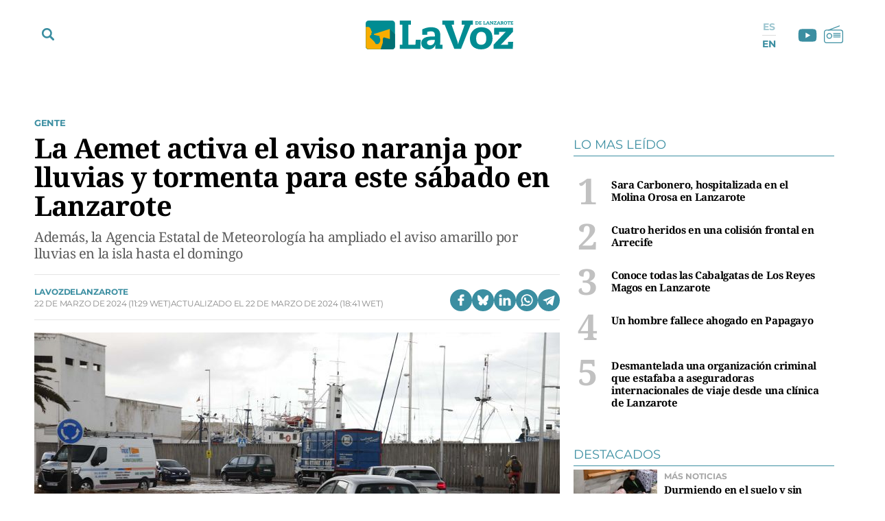

--- FILE ---
content_type: image/svg+xml
request_url: https://www.lavozdelanzarote.com/uploads/static/lavozdelanzarote/logos/logo-main-footer.svg
body_size: 12666
content:
<svg xmlns="http://www.w3.org/2000/svg" xmlns:xlink="http://www.w3.org/1999/xlink" width="198" height="40" viewBox="0 0 198 40">
  <image id="logo-main" width="198" height="40" xlink:href="[data-uri]"/>
</svg>


--- FILE ---
content_type: image/svg+xml
request_url: https://www.lavozdelanzarote.com/uploads/static/lavozdelanzarote/dist/img/icon-radio.svg
body_size: -71
content:
<svg xmlns="http://www.w3.org/2000/svg" width="23" height="21.146" viewBox="0 0 23 21.146">
  <g id="Grupo_22" data-name="Grupo 22" transform="translate(19081 23325.146)">
    <path id="Trazado_6" data-name="Trazado 6" d="M9.422,6a3.422,3.422,0,1,0,3.422,3.422A3.422,3.422,0,0,0,9.422,6Zm0,5.7A2.281,2.281,0,1,1,11.7,9.422,2.281,2.281,0,0,1,9.422,11.7Z" transform="translate(-19083.982 -23322.051)" fill="#3b8ea1"/>
    <g id="Rectángulo_10977" data-name="Rectángulo 10977" transform="translate(-19081 -23320)" fill="none" stroke="#3b8ea1" stroke-width="1">
      <rect width="23" height="16" rx="3" stroke="none"/>
      <rect x="0.5" y="0.5" width="22" height="15" rx="2.5" fill="none"/>
    </g>
    <line id="Línea_5" data-name="Línea 5" x2="8" transform="translate(-19069.5 -23315.5)" fill="none" stroke="#3b8ea1" stroke-linecap="round" stroke-width="1"/>
    <line id="Línea_6" data-name="Línea 6" y1="5" x2="13" transform="translate(-19075.5 -23324.5)" fill="none" stroke="#3b8ea1" stroke-linecap="round" stroke-width="1"/>
    <line id="Línea_7" data-name="Línea 7" x2="8" transform="translate(-19069.5 -23313.5)" fill="none" stroke="#3b8ea1" stroke-linecap="round" stroke-width="1"/>
    <line id="Línea_8" data-name="Línea 8" x2="8" transform="translate(-19069.5 -23311.5)" fill="none" stroke="#3b8ea1" stroke-linecap="round" stroke-width="1"/>
  </g>
</svg>


--- FILE ---
content_type: image/svg+xml
request_url: https://www.lavozdelanzarote.com/uploads/static/lavozdelanzarote/logos/logo-main.svg
body_size: 1993
content:
<?xml version="1.0" encoding="utf-8"?>
<!-- Generator: Adobe Illustrator 24.0.2, SVG Export Plug-In . SVG Version: 6.00 Build 0)  -->
<svg version="1.1" id="Capa_1" xmlns="http://www.w3.org/2000/svg" xmlns:xlink="http://www.w3.org/1999/xlink" x="0px" y="0px"
	 viewBox="0 0 203.93 40.55" style="enable-background:new 0 0 203.93 40.55;" xml:space="preserve">
<style type="text/css">
	.st0{fill:#008C92;}
	.st1{fill-rule:evenodd;clip-rule:evenodd;fill:#006F73;}
	.st2{fill-rule:evenodd;clip-rule:evenodd;fill:#F8AD00;}
	.st3{fill-rule:evenodd;clip-rule:evenodd;fill:#008C92;}
</style>
<g>
	<path class="st0" d="M152.13,4.91h-0.5v0.68h2.24c1.53,0,2.46-0.99,2.46-2.44c0-2.65-2.69-2.24-4.7-2.24v0.68h0.5V4.91L152.13,4.91
		z M153.1,4.91V1.59c0.94,0,2.16-0.04,2.16,1.59C155.27,4.93,153.99,4.91,153.1,4.91L153.1,4.91z M159.35,4.91h-1.16V3.54h1.18V2.82
		h-1.18V1.59h1.14l0.04,0.7h0.8l-0.04-1.38h-3.43v0.68h0.5v3.32h-0.42v0.68h3.37l0.05-1.47h-0.8L159.35,4.91L159.35,4.91z
		 M165.33,4.91h-1.15V1.59h0.42V0.9h-1.82v0.68h0.42v3.32h-0.42v0.68h3.35l0.07-1.52h-0.81L165.33,4.91L165.33,4.91z M169.4,3.29
		h-1.09l0.57-1.66h0.01L169.4,3.29L169.4,3.29z M169.95,4.91h-0.38v0.68h1.86V4.91h-0.37l-1.55-4h-1.08l-1.65,4h-0.37v0.68h1.74
		V4.91h-0.45l0.33-0.9h1.61L169.95,4.91L169.95,4.91z M171.77,5.59h1.65V4.91h-0.46V2.43h0.01l2.45,3.16h0.72v-4h0.46V0.9h-1.69
		v0.68h0.43v2.43h-0.01c-0.14-0.41-1.98-2.62-2.37-3.11h-1.36v0.68h0.6v3.32h-0.44V5.59L171.77,5.59z M177.1,5.59h3.79l0.05-1.31
		h-0.85l-0.04,0.62h-1.77V4.89l2.62-3.31V0.9h-3.58l-0.04,1.31h0.84l0.04-0.62h1.61V1.6l-2.67,3.34V5.59L177.1,5.59z M184.27,3.29
		h-1.09l0.57-1.66h0.01L184.27,3.29L184.27,3.29z M184.82,4.91h-0.38v0.68h1.86V4.91h-0.37l-1.55-4h-1.08l-1.65,4h-0.37v0.68h1.74
		V4.91h-0.45l0.33-0.9h1.61L184.82,4.91L184.82,4.91z M187.09,4.91h-0.42v0.68h1.82V4.91h-0.42V3.68c0.64,0,0.53,0.08,1.18,1.21
		c0.5,0.85,0.58,0.7,1.53,0.7V4.91c-0.5,0-0.46-0.14-0.98-1c-0.23-0.39-0.37-0.48-0.6-0.5V3.4c1.16-0.04,1.54-1.79,0.48-2.32
		c-0.58-0.29-2.32-0.17-3.05-0.17v0.68h0.46V4.91L187.09,4.91z M188.06,1.59c0.62,0,1.27-0.08,1.27,0.68c0,0.78-0.67,0.68-1.27,0.68
		V1.59L188.06,1.59z M190.96,3.25c0,1.32,0.68,2.42,2.32,2.42c1.64,0,2.32-1.1,2.32-2.42C195.59-0.13,190.96,0.1,190.96,3.25
		L190.96,3.25z M192.02,3.25c0-2.24,2.52-2.24,2.52,0c0,0.9-0.33,1.66-1.26,1.66C192.35,4.91,192.02,4.15,192.02,3.25L192.02,3.25z
		 M199.32,2.23h0.8l-0.04-1.33h-4.27l-0.04,1.33h0.8l0.04-0.64h0.84v3.32h-0.42v0.68h1.82V4.91h-0.42V1.59h0.84L199.32,2.23
		L199.32,2.23z M203.07,4.91h-1.16V3.54h1.18V2.82h-1.18V1.59h1.14l0.04,0.7h0.8l-0.04-1.38h-3.43v0.68h0.5v3.32h-0.42v0.68h3.37
		l0.05-1.47h-0.8L203.07,4.91L203.07,4.91z"/>
	<path class="st0" d="M68.79,34.06H59V5.81h3.59V0H47.1v5.81h3.59v28.25H47.1v5.81h28.48l0.57-12.93h-6.89L68.79,34.06L68.79,34.06z
		 M95.72,22.32c-5.81,0-9.85,0.28-12.87,1.37c-3.13,1.14-5.98,3.93-5.98,8.2c0,4.67,3.25,8.66,9.97,8.66c5.01,0,7.75-2.11,9.74-6.61
		h0.11c-0.28,1.14-0.4,2.16-0.4,4.1v1.82h10.02v-5.81h-3.36c0.11-4.21,0.28-8.31,0.28-13.21c0-8.66-5.07-11.45-13.04-11.45
		c-5.3,0-9.97,1.99-11.9,3.08v7.57h6.83v-3.99c1.37-0.51,3.82-0.85,4.95-0.85c3.76,0,5.64,1.2,5.64,5.69V22.32L95.72,22.32z
		 M95.6,27.22c0,5.47-3.19,7.52-6.38,7.52c-3.13,0-4.39-1.82-4.39-3.59c0-2.56,2.05-3.93,8.54-3.93H95.6L95.6,27.22z M132.83,5.81
		h4.1l-7.8,22.78c-0.51,1.48-0.97,3.13-1.2,4.78h-0.11c-0.23-1.65-0.68-3.3-1.2-4.78l-7.8-22.78h3.36V0h-16.17v5.81h3.19
		l13.38,34.06h9.28l13.38-34.06h3.08V0h-15.49V5.81L132.83,5.81z M144.15,25.29c0,10.14,6.15,15.26,15.66,15.26
		c9.51,0,15.66-6.38,15.66-15.26c0-10.36-5.64-15.89-15.66-15.89C150.07,9.4,144.15,16.74,144.15,25.29L144.15,25.29z M152.8,25.46
		c0-5.41,2.11-9.57,7-9.57c4.9,0,7,3.19,7,9.57c0,5.35-2.11,8.6-7,8.6C154.91,34.06,152.8,30.81,152.8,25.46L152.8,25.46z
		 M176.82,39.87h26.65l0.46-9.97h-7l-0.11,4.16h-10.25v-0.11c0.46-0.17,1.08-0.63,1.65-1.25l15.43-16.86v-5.75h-25.86l-0.23,9.74
		h6.83l0.23-3.93h9.28V16c-0.46,0.23-0.97,0.63-1.48,1.2l-15.6,16.86V39.87L176.82,39.87z"/>
	<path class="st0" d="M40.55,36.49c0,2.23-1.82,4.05-4.05,4.05H4.05C1.82,40.55,0,38.72,0,36.49V4.05C0,1.82,1.82,0,4.05,0h32.44
		c2.23,0,4.05,1.82,4.05,4.05V36.49L40.55,36.49z"/>
	<path class="st1" d="M36.49,40.55H20.55l0.01-0.04l2.85-8.81c0.13-0.4,0.21-0.81,0.25-1.22c0.04-0.3,0.06-0.62,0.05-0.92
		c0.01-0.82-0.07-1.66-0.11-2.49l-0.01-0.32l0,0l-0.01-0.34l0-0.02l0-0.57l1.35-2.3l8.52,2.46V11.82l0,0l0,0l7.09,7.43l-0.01,17.28
		c0,0.4-0.06,0.79-0.17,1.16C39.85,39.34,38.31,40.55,36.49,40.55L36.49,40.55z"/>
	<path class="st2" d="M0,8.91c2.23-0.22,3.7-0.05,4.75,0.38c1.21,0.5,1.77,1.84,2.36,3.26l1.24,3.02c0.59,0.9,0.96,1.01-0.62,1.68
		C7.77,18.17,7.8,19.09,7.84,20l-1.97,1.4l0.06,2.41c0,0,5.14,4.66,6.33,6.4c1.18,1.74,1.63,2.84,1.63,2.84h3.27
		c0,0,2.43-2.13,2.76-3.86c0.34-1.74,0-3.86,0-3.86c-0.95-1.68-0.79-1.54-0.85-3.47L11.34,20v-1.09l22.12-7.09v14.17l-8.52-2.46
		l-1.35,2.3c-0.06,1.96,0.43,4.01-0.17,5.88l-2.86,8.85H4.06c-1.05,0-2.22-0.42-3.06-1.41C0.11,38.12,0,37.02,0,36.49V8.91L0,8.91z"
		/>
	<path class="st3" d="M20.65,40.24l-0.1,0.31H4.06c-1.05,0-2.22-0.42-3.06-1.41C0.11,38.12,0,37.02,0,36.49V8.65
		c0.11-0.01,0.21-0.02,0.31-0.03v0.58v27.3v0c0,0.03,0,0.06,0,0.09l0,0.01l0,0.07l0,0.04l0,0.02l0,0l0,0.01
		c0.06,0.84,0.39,1.61,0.92,2.21c0.37,0.42,0.8,0.73,1.25,0.94c0.09,0.04,0.18,0.08,0.27,0.11l0.05,0.02l0.01,0
		c0.34,0.12,0.7,0.19,1.08,0.21l0.06,0l0.02,0c0.03,0,0.06,0,0.09,0h0h16.27H20.65L20.65,40.24z"/>
</g>
</svg>
